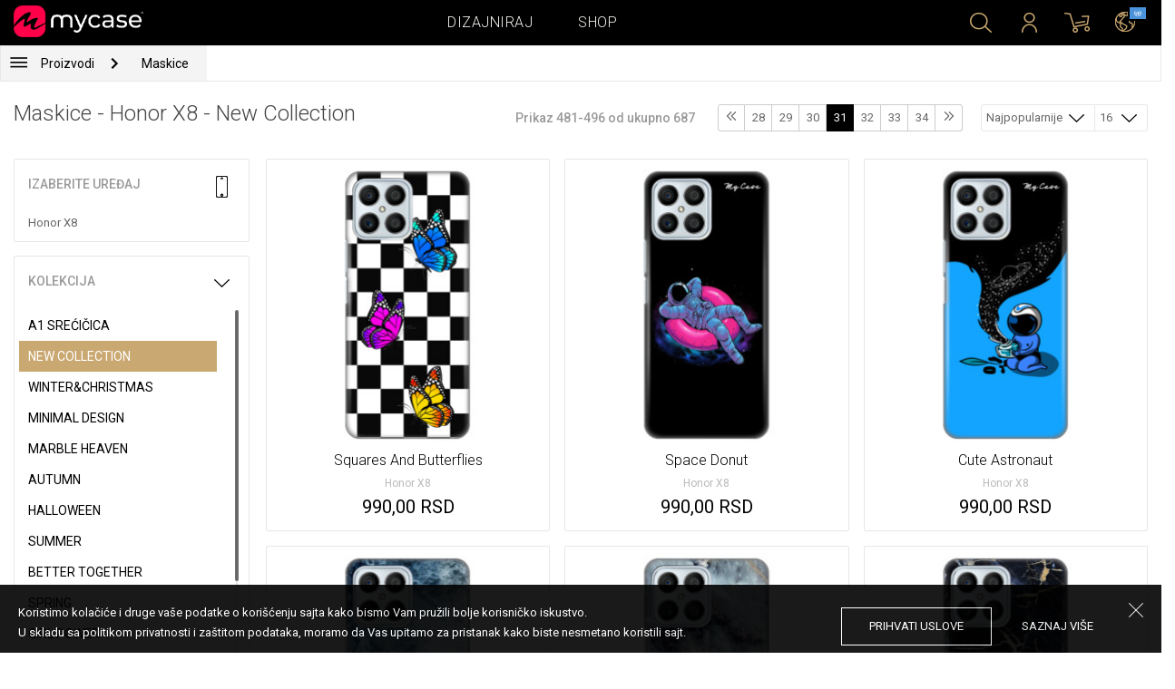

--- FILE ---
content_type: text/html; charset=UTF-8
request_url: https://mycase.rs/shop/cases/honor-x8/31?collection=top-100&sort=most_popular
body_size: 9273
content:
<!DOCTYPE html>
<html lang="rs">
    <head>
    <meta charset="utf-8">
    <meta http-equiv="X-UA-Compatible" content="IE=edge">

    <meta name="viewport" content="width=device-width, initial-scale=1.0, maximum-scale=1.0, user-scalable=0">

    <title>Maskice - Honor X8 - New Collection</title><meta name="description" content="Nova kolekcija maski za telefone. Pronađi nove dezene maskica sa popularnim slikama i stikerima za svoj mobilni telefon u par koraka. Dizajniraj case sa trendi motivima za svoj uređaj. Ultra tanak silikon štiti uređaj sa svih strana. Nove maske za iPhone, Samsung, Huawei, HTC, LG, Alcatel, Acer i druge brendove mobilnih telefona."><link rel="canonical" href="https://mycase.rs/shop/cases/honor-x8/1"/>
        <meta property="og:url" content="http://mycase.rs/shop/cases/honor-x8/31?collection=top-100&sort=most_popular" />
        <meta property="og:title" content="Maskice - Honor X8 - New Collection" />
        <meta property="og:description" content="Nova kolekcija maski za telefone. Pronađi nove dezene maskica sa popularnim slikama i stikerima za svoj mobilni telefon u par koraka. Dizajniraj case sa trendi motivima za svoj uređaj. Ultra tanak silikon štiti uređaj sa svih strana. Nove maske za iPhone, Samsung, Huawei, HTC, LG, Alcatel, Acer i druge brendove mobilnih telefona." />
        <meta property="og:image" content="http://mycase.rs/css/img/mycase-brand-logo.png" />
    
        <meta name="theme-color" content="#000000">
        <meta name="msapplication-navbutton-color" content="#000000">
        <meta name="apple-mobile-web-app-status-bar-style" content="#000000">
    

    <base href="/">

    <meta name="apple-itunes-app" content="app-id=1068604520">
    <meta name="google-play-app" content="app-id=com.vladan.mycase.androidcasedesigner">

    <!-- prevent google from translating site -->
    <meta name="google" content="notranslate"/>

    <link rel="shortcut icon" href="/favicon.png">
    <link href="https://fonts.googleapis.com/css?family=Roboto:300,400,400i,500,700&amp;subset=latin-ext" rel="stylesheet">

    <style type="text/css">
        * {
            -ms-touch-action: manipulation;
            touch-action: manipulation;
        }
    </style>

    <script src="/webapp/js/events.js?v=1.3" type="text/javascript"></script>
    <script type="text/javascript">

        function __appLogin(userId) {
            if (typeof AndroidInterface != "undefined") {
                   AndroidInterface.login(userId);
            } else {
                __appMessage({login: 'login', user_id: userId});
            }
        }
        function __appLogout() {
            if (typeof AndroidInterface != "undefined") {
                AndroidInterface.logout();
            } else {
                __appMessage({login: 'login'});
            }
        }
        window.logout = function() {
            $.ajax({
                url: '/ajax_calls/auth/logout.php',
                method: 'GET',
                success: function(data) {
                    __appLogout();
                    window.location.href = '/';
                }
            });
        }

        window.testCallBack = function(message) {
            alert(message);
        }

        //APP BACK, MOBILE SEARCH AND NAV CLOSE
        var back_button_stack = [];
        window.__appBack = function() {
            var length = back_button_stack.length;
            if (length > 0) {
                var action = back_button_stack[length - 1];
                switch(action) {
                    case 'search-open':
                        mobileSearchClose();
                        break;
                    case 'nav-open':
                        mobileNavClose();
                        break;
                    default:
                    // code to be executed if n is different from case 1 and 2
                }
            } else {
                window.history.go(-1);
            }
        }

        function mobileNavClose() {
            $('.mobile-nav').removeClass('open');
            if (back_button_stack.length && back_button_stack[back_button_stack.length - 1] == 'nav-open') {
                back_button_stack.pop('nav-open');
            }
        }
        function mobileSearchClose() {
            $('.mobile-search').removeClass('show');
            $('html').removeClass('modal-open');
            $('.body-overlay').removeClass('open');
            if (back_button_stack.length && back_button_stack[back_button_stack.length - 1] == 'search-open') {
                back_button_stack.pop('search-open');
            }
        }
    </script>

    <script type="text/javascript">

        var WEBAPP = false;
        var WEBAPP_IOS = false;
        var WEBAPP_ANDROID = false;

        var devices = []; //filled on device-select.php page

        var js_lang = {
            add_to_cart: 'Dodaj u korpu',
            unexpected: 'Neočekivana greška',
            loading: 'Učitavanje',
            search: 'Pretraga',
            search_no_results: 'Pretraga',
            missing_fields: 'Nisu sva polja uneta',
            error_sending: 'Doslo je do greske prilikom slanja, molimo Vas pokusajte ponovo!',
            order: 'Porudžbina',
            close: 'otkazana',
            checkout: 'Plaćanje',
            cart_added: 'Artikal je uspešno dodat u korpu.',
            cart: 'Korpa',
            cart_added_case: 'Uspešno ste dodali dizajn u korpu',
        };
    </script>

    
    
    <!-- SADRZAJ OVOG FAJLA NE SME DA SE MENJA -->
<script src="/js/dist/vendor.81cd0fcb.js"></script>
<script src="/js/dist/app.dc30ab63.js"></script>

<link rel="stylesheet" href="/css/dist/vendor.5ca134d5.css">
<link rel="stylesheet" href="/css/dist/style.ffb6b2a2.css">
<link rel="stylesheet" href="/css/dist/responsive.f96f40db.css">
                    <script src="/js/vendor/jquery.mCustomScrollbar.concat.min.js"></script>
                
    	<script async src="https://www.googletagmanager.com/gtag/js?id=UA-88357802-2"></script>
	<script>
		window.dataLayer = window.dataLayer || [];
		function gtag(){dataLayer.push(arguments);}
		gtag('js', new Date());

		gtag('config', 'UA-88357802-2');

					gtag('config', 'AW-669849251');
			</script>


	<!-- TikTok Pixel Code Start -->
	<script>
	!function (w, d, t) {w.TiktokAnalyticsObject=t;var ttq=w[t]=w[t]||[];ttq.methods=["page","track","identify","instances","debug","on","off","once","ready","alias","group","enableCookie","disableCookie","holdConsent","revokeConsent","grantConsent"],ttq.setAndDefer=function(t,e){t[e]=function(){t.push([e].concat(Array.prototype.slice.call(arguments,0)))}};for(var i=0;i<ttq.methods.length;i++)ttq.setAndDefer(ttq,ttq.methods[i]);ttq.instance=function(t){for(var e=ttq._i[t]||[],n=0;n<ttq.methods.length;n++)ttq.setAndDefer(e,ttq.methods[n]);return e},ttq.load=function(e,n){var r="https://analytics.tiktok.com/i18n/pixel/events.js",o=n&&n.partner;ttq._i=ttq._i||{},ttq._i[e]=[],ttq._i[e]._u=r,ttq._t=ttq._t||{},ttq._t[e]=+new Date,ttq._o=ttq._o||{},ttq._o[e]=n||{};n=document.createElement("script");n.type="text/javascript",n.async=!0,n.src=r+"?sdkid="+e+"&lib="+t;e=document.getElementsByTagName("script")[0];e.parentNode.insertBefore(n,e)};

	ttq.load('CSGUCRJC77U53KQ7JI2G');
	ttq.page();

	}(window, document, 'ttq');

	</script>

	<!-- TikTok Pixel Code End -->



</head>    <body data-lang-id="1">

            <div id="container" class=" ">
                

<header class="clearfix">

    <div class="navigation container">

        <div class="nav-brand">
            <a class="brand" href="/">
                <img alt="My Case" src="/css/img/logo24.png" style="width: 143px;">
            </a>
        </div>

        <div class="nav-main">

            <ul class="nav-main__links">
                <li>
                    <a href="/designer">Dizajniraj</a>
                </li>
                <li>
                    <a class="active" href="/shop/">Shop</a>
                </li>

                <div class="nav-main__search">
                    <form autocomplete="off" role="search" method="get" class="searchform" action="/search/">
                        <input type="text" value="" name="mc_search" id="mc_search" placeholder="  Pretraga sajta...">
                    </form>
                </div>
            </ul>

            <div class="nav-main__right">

                <ul>
                    <li><a class="show-search" href=""><i class="mcicon-search"></i></a></li>

                            <li>
            <a href="/login"><i class="mcicon-user"></i></a>
        </li>
<li class="dropdown cart-menu" data-bind="css: { loaded: loaded() }" id="cart-compact" data-instance="1">
	<a href="/cart" type="button" class="open-cart-dropdown">
		<i class="mcicon-cart">
			<span data-bind="visible: !empty(), text: totalCount()"></span>
		</i>
	</a>

	<div class="dropdown-menu cart-menu">
		<div class="cart__compact cart__checkout" data-bind="visible: !empty() && !addingItem()">
			<div class="cart__header">
				<a href="/cart">Korpa</a>
			</div>
			<div class="cart__loading" data-bind="css: { loading: !loaded() }, visible: !loaded()">Učitavanje...</div>
			<div data-bind="visible: loaded()">
				<div id="cart__list" class="cart__list">
					<ul data-bind="foreach: products">
						<li >
							<div class="cart__image">
								<figure>
									<img data-bind="attr: { src: imgUrl}" alt="">
								</figure>
							</div>
							<div class="cart__info">
								<div class="cart__info-inner">
									<p class="cart__product-name" data-bind="if: item.Link, css : {'product' : item.ItemIsProduct}">
										<a data-bind="attr: { href: item.Link}, text: item.ArtikalNaziv" ></a>
									</p>
									<p class="cart__product-name" data-bind="if: !item.Link, css : {'product' : item.ItemIsProduct}">
										<span data-bind="text: item.ArtikalNaziv"></span>
									</p>
									<p class="cart__product-desc" data-bind="text: item.Model.ModelNaziv"></p>
									<p class="cart__product-desc" data-bind="text: item.CaseType"></p>
									<p class="cart__product-price"><span data-bind="text: quantity"></span> x <span data-bind="text: item.Price"></span> <span class="_price" data-bind="text: subtotalFormat()"></span></p>
								</div>
							</div>
							<div class="cart__remove">
								<i class="mcicon-trash" data-bind="click: $parent.removeItem"></i>
							</div>
						</li>
					</ul>

				</div>
				<div class="cart__summary">
					<div class="cart__summary-content">

						<div class="cart__summary-line" data-bind="if: showRebate">
							<div class="cart__summary-label" data-bind="css: {'unavailable': !voucherDiscountShow()}">
								Popust na količinu							</div>
							<div class="cart__summary-text" data-bind="css: {'unavailable': !voucherDiscountShow()}, text: discountFormated()"></div>
						</div>

						<div data-bind="if : McCart.voucherValues()">
							<div class="cart__summary-line">
								<div class="cart__summary-label">
									Vaučer popust								</div>
								<div class="cart__summary-text" data-bind="text: voucherDiscountFormated()">

								</div>
							</div>
						</div>

						<div class="cart__summary-line">
							<div class="cart__summary-label">
								Ukupno							</div>
							<div class="cart__summary-text" data-bind="text: totalProductsFormatted">

							</div>
						</div>

					</div>

					<div class="cart__summary-buttons">
						<a href="/checkout" class="mc-button mc-button-big mc-button-blue">Plaćanje</a>
						<a href="/cart" class="mc-button-link ">Korpa</a>
					</div>

				</div>
			</div>
		</div>
		<div class="cart__compact" data-bind="visible: addingItem()">
			<div class="cart__loading cart__adding-item">
				Učitavanje...
			</div>
		</div>
		<div class="cart__compact cart__empty" data-bind="visible: empty() && !addingItem()">
			<div class="empty-cart__holder">
                <div class="cart-icon"></div>
                <div class="empty-cart__actions">
                    <p>Korpa je prazna.</p>
                    <div class="action-buttons">
                        <a href="/shop/"  class="mc-button mc-button-big mc-button-main">PRODAVNICA</a>
                        <a href="/designer" class="mc-button mc-button-big mc-button-main margin-left">Dizajniraj</a>
                    </div>
                </div>
            </div>
		</div>
	</div>
</li>
                    <li>
                        <a href="/" class="localization-trigger localization-menu">
                            <i class="mcicon-global"></i>
                                                        <span class="flag">
                                <img src="/css/vendor/flags/flags/4x3/other.svg" alt="">
                            </span>
                                                    </a>
                    </li>
                </ul>

            </div>
        </div>

    </div>

</header>
<div class="localization-modal" id="localization-modal" data-uri="/shop/cases/honor-x8/31?collection=top-100&sort=most_popular">

    <div class="localization-wrapper">

        <div class="localization-content">

            <div class="localization-close"></div>

            <div class="localization-header">
                <div class="brand-text">My Case je globalan brend.</div>
                <p>Za jednostavno korišćenje i najbolju ponudu, izaberite vaše opcije.</p>
            </div>

            <div class="localization-content-append"></div>

            <div class="localization-actions">
                <a href="/" class="localization-button" id="localization-button">Snimi</a>
            </div>
        </div>
    </div>
</div>

<div class="mobile-header">
			<div class="mobile-icon nav-trigger">
			<a class=""  ><i class="mcicon-bars mcicon-white"></i></a>
		</div>
		<div class="logo-holder">
		<a class="logo" href="/">
	        <img alt="" src="/css/img/logo24.png">
	    </a>
	</div>
    <div class="mobile-icon search">
    	<a class="open-search"><i class="mcicon-search mcicon-white"></i></a>
    </div>
    <div class="mobile-icon cart" data-bind="css: { loaded: loaded() }" id="cart-compact-mobile" data-komitent="a8629c0dbc17754b4f700f9fe045e59b3312793e5a6c0777afea4d69dbb81b2a">
    	<a class="" href="/cart"><i class="mcicon-cart mcicon-white"><span data-bind="visible: !empty(), text: totalCount()"></span></i></a>
    </div>
</div>
<div class="body-overlay"></div>
<div class="mobile-search">
    <form autocomplete="off" role="search" method="get" class="searchform" action="/search/">
        <textarea type="text"  name="mc_search" id="mc_search_mobile" class="mc_search_mobile" placeholder="  Pretraga sajta..." rows="1" ></textarea>
    </form>
    <button class="mc-button mc-button-big mc-button-primary mc-button-block search-form-submit-button" style="display: inline-block;">
        Pretraga</button>
</div>
<div class="mobile-nav">
	<ul>
		<li><a href="/designer">Dizajniraj</a></li>
		<li><a href="/shop/">Shop</a></li>
        <li><a href="/cart">Korpa</a></li>
		
					<li><a href="/login">Prijavi se</a></li>
				        <li>
        		        	<a href="#" class="localization-trigger localization-menu">
	        		<i class="mcicon-global mcicon-gold"></i> Podešavanja	        		<span class="flag">
	                    <img src="/css/vendor/flags/flags/4x3/other.svg" alt="">
	                </span>
	        	</a>
        	        </li>
	</ul>
</div><div class="shop-page content-min-height">
    

<nav class="shop__nav">
	<div class="container shop__navigation">
		<div class="shop__categories-menu">
			<div class="control shop-menu-dropdown" data-menu="main">
                <div class="toggle desktop">
                	<a class="menu-icon"></a>
                	<div class="main__breadcrumbs">
                    	<div class="breadcrumb_link">Proizvodi</div>
                    	                    		<div class="next no-margin-after"></div>
                    	                	</div>
                </div>
                <div class="toggle mobile">
                	<h1>Maskice - Honor X8 - New Collection</h1>
                	<i class="mcicon-chevron-down"></i>
                </div>
                <div class="shop-menu main-menu">
                    <div class="results">
                        <ul>
                        	                        	<li><a href="/shop/cases/honor-x8/1">Maskice</a></li>
                        	                        		<li>
                        			<a class="dropdown-item" href="/shop/punjaci/honor-x8/1">
                        				Punjači                        			</a>
                        		</li>
                        	                        		<li>
                        			<a class="dropdown-item" href="/shop/data-kablovi1071112609/honor-x8/1">
                        				Data Kablovi                        			</a>
                        		</li>
                        	                        		<li>
                        			<a class="dropdown-item" href="/shop/elite-case722975701/honor-x8/1">
                        				Elite Case                        			</a>
                        		</li>
                        	                        </ul>
                    </div>
                </div>
            </div>
		</div>
		    	<div class="shop__breadcrumbs">
    		    			<a class="breadcrumb_link link_hover" href="/shop/cases/honor-x8/1">
    				Maskice    			</a>
    			    		    	</div>
    		</div>
</nav>

<div class="container">
	<div class="row">
		<div class="shop__filters-mobile-holder">
			<div class="filter-box open-filters">
				<div class="holder">
					<div class="icon filter"></div>
					<div class="text">Filteri</div>
				</div>
			</div>
			<div class="filter-box open-sort" data-trigger="shop-filter__sort">
				<div class="holder">
					<div class="icon sort"></div>
					<div class="text">Sortiranje</div>
				</div>
			</div>
		</div>
    	<div class="shop__content">
	    	<div class="shop__header">
	    		<h1>Maskice - Honor X8 - New Collection</h1>

				<div class="shop__header-secondary">
					<span class="resize"></span>
								    		<div class="shop__pagination">
			    			<span class="info">Prikaz 481-496 od ukupno 687</span>
			    			<div class="shop__pages">
			    							    					<a href="/shop/cases/honor-x8/1?collection=top-100&sort=most_popular" class="page-box ">
			    						<i class="svg-icon double-chevron-left-icon"></i>			    					</a>
			    							    					<a href="/shop/cases/honor-x8/28?collection=top-100&sort=most_popular" class="page-box ">
			    						28			    					</a>
			    							    					<a href="/shop/cases/honor-x8/29?collection=top-100&sort=most_popular" class="page-box ">
			    						29			    					</a>
			    							    					<a href="/shop/cases/honor-x8/30?collection=top-100&sort=most_popular" class="page-box ">
			    						30			    					</a>
			    							    					<a href="/shop/cases/honor-x8/31?collection=top-100&sort=most_popular" class="page-box active">
			    						31			    					</a>
			    							    					<a href="/shop/cases/honor-x8/32?collection=top-100&sort=most_popular" class="page-box ">
			    						32			    					</a>
			    							    					<a href="/shop/cases/honor-x8/33?collection=top-100&sort=most_popular" class="page-box ">
			    						33			    					</a>
			    							    					<a href="/shop/cases/honor-x8/34?collection=top-100&sort=most_popular" class="page-box ">
			    						34			    					</a>
			    							    					<a href="/shop/cases/honor-x8/43?collection=top-100&sort=most_popular" class="page-box ">
			    						<i class="svg-icon double-chevron-right-icon"></i>			    					</a>
			    							    			</div>
			    		</div>
		    		
					<div class="shop__filters">
						<div class="shop__filter-sort">
				    		<div class="control shop-menu-dropdown" dropdown data-menu="filter">
				                <div class="toggle">Najpopularnije<i class="mcicon-chevron-down"></i></div>
				                <div class="shop-menu filter-menu">
				                    <div class="results">
				                        <ul>
				                        					                        		<li>
				                        			<a href="/shop/cases/honor-x8/1?collection=top-100&sort=most_popular">
				                        			Najpopularnije</a>
				                        		</li>
				                        					                        		<li>
				                        			<a href="/shop/cases/honor-x8/1?collection=top-100&sort=newest">
				                        			Najnovije</a>
				                        		</li>
				                        					                        </ul>
				                    </div>
				                </div>
				            </div>
				    	</div>
				    	<div class="shop__filter-number">
				    		<div class="control shop-menu-dropdown" data-menu="page_number">
				                <div class="toggle">16 <i class="mcicon-chevron-down"></i></div>
				                <div class="shop-menu pages-menu">
				                    <div class="results">
				                        <ul>
				                        					                        		<li>
				                        			<a href="/shop/cases/honor-x8/1?collection=top-100&sort=most_popular&by_page=16">
				                        			16</a>
				                        		</li>
				                        					                        		<li>
				                        			<a href="/shop/cases/honor-x8/1?collection=top-100&sort=most_popular&by_page=32">
				                        			32</a>
				                        		</li>
				                        					                        		<li>
				                        			<a href="/shop/cases/honor-x8/1?collection=top-100&sort=most_popular&by_page=48">
				                        			48</a>
				                        		</li>
				                        					                        		<li>
				                        			<a href="/shop/cases/honor-x8/1?collection=top-100&sort=most_popular&by_page=64">
				                        			64</a>
				                        		</li>
				                        					                        </ul>
				                    </div>
				                </div>
				            </div>
				    	</div>
					</div>
				</div>

	    	</div>
	    	<div class="shop__main">
	    			    		<div class="shop__side">
	    					    			<div class="filter-box mobile-device-filter no-expand" data-trigger="shop-filter__device">
		    				<div class="heading">
		    					<span>Izaberite uređaj</span>
		    					<i class="mcicon-device"></i>
		    				</div>
			    						    				<div class="device">
				    				<span title="Honor X8">Honor X8</span>
								</div>
			    					    			</div>
	    			
	    				    					    							    					<div class="filter-box  filter-collection">
				    				<div class="heading">
				    					<span>Kolekcija</span>
				    					<i class="mcicon-chevron-down"></i>
				    				</div>
				    				<ul class="filters list filtersScroll">
				    									    						
					    											    										    											    								<li>
					    								<a href="/shop/cases/honor-x8/1?collection=srecicica&sort=most_popular" class="filter " >
								    						<span class="name">A1 Srećičica</span>
								    					</a>
							    					</li>
				    										    											    									    						
					    											    										    											    								<li>
					    								<a href="/shop/cases/honor-x8/1?collection=top-100&sort=most_popular" class="filter checked" >
								    						<span class="name">New Collection</span>
								    					</a>
							    					</li>
				    										    											    									    						
					    											    										    											    								<li>
					    								<a href="/shop/cases/honor-x8/1?collection=winterchristmas&sort=most_popular" class="filter " >
								    						<span class="name">Winter&Christmas</span>
								    					</a>
							    					</li>
				    										    											    									    						
					    											    										    											    								<li>
					    								<a href="/shop/cases/honor-x8/1?collection=minimal-design&sort=most_popular" class="filter " >
								    						<span class="name">Minimal Design</span>
								    					</a>
							    					</li>
				    										    											    									    						
					    											    										    											    								<li>
					    								<a href="/shop/cases/honor-x8/1?collection=marble-heaven&sort=most_popular" class="filter " >
								    						<span class="name">Marble Heaven</span>
								    					</a>
							    					</li>
				    										    											    									    						
					    											    										    											    								<li>
					    								<a href="/shop/cases/honor-x8/1?collection=autumn&sort=most_popular" class="filter " >
								    						<span class="name">Autumn</span>
								    					</a>
							    					</li>
				    										    											    									    						
					    											    										    											    								<li>
					    								<a href="/shop/cases/honor-x8/1?collection=halloween&sort=most_popular" class="filter " >
								    						<span class="name">Halloween</span>
								    					</a>
							    					</li>
				    										    											    									    						
					    											    										    											    								<li>
					    								<a href="/shop/cases/honor-x8/1?collection=summer&sort=most_popular" class="filter " >
								    						<span class="name">Summer</span>
								    					</a>
							    					</li>
				    										    											    									    						
					    											    										    											    								<li>
					    								<a href="/shop/cases/honor-x8/1?collection=better-together&sort=most_popular" class="filter " >
								    						<span class="name">Better Together</span>
								    					</a>
							    					</li>
				    										    											    									    						
					    											    										    											    								<li>
					    								<a href="/shop/cases/honor-x8/1?collection=spring&sort=most_popular" class="filter " >
								    						<span class="name">Spring</span>
								    					</a>
							    					</li>
				    										    											    									    						
					    											    										    											    								<li>
					    								<a href="/shop/cases/honor-x8/1?collection=girl-power&sort=most_popular" class="filter " >
								    						<span class="name">Girl Power</span>
								    					</a>
							    					</li>
				    										    											    									    						
					    											    										    											    								<li>
					    								<a href="/shop/cases/honor-x8/1?collection=valentine--love&sort=most_popular" class="filter " >
								    						<span class="name">Valentine & Love</span>
								    					</a>
							    					</li>
				    										    											    									    						
					    											    										    											    								<li>
					    								<a href="/shop/cases/honor-x8/1?collection=abstract&sort=most_popular" class="filter " >
								    						<span class="name">Abstract</span>
								    					</a>
							    					</li>
				    										    											    									    						
					    											    										    											    								<li>
					    								<a href="/shop/cases/honor-x8/1?collection=animal-print&sort=most_popular" class="filter " >
								    						<span class="name">Animal Print</span>
								    					</a>
							    					</li>
				    										    											    									    						
					    											    										    											    								<li>
					    								<a href="/shop/cases/honor-x8/1?collection=mina-hura&sort=most_popular" class="filter " >
								    						<span class="name">Mina Hura</span>
								    					</a>
							    					</li>
				    										    											    									    						
					    											    										    											    								<li>
					    								<a href="/shop/cases/honor-x8/1?collection=monogram&sort=most_popular" class="filter " >
								    						<span class="name">Monogram</span>
								    					</a>
							    					</li>
				    										    											    									    						
					    											    										    											    								<li>
					    								<a href="/shop/cases/honor-x8/1?collection=celebrity-choice&sort=most_popular" class="filter " >
								    						<span class="name">The Mom Collection</span>
								    					</a>
							    					</li>
				    										    											    									    						
					    											    										    											    								<li>
					    								<a href="/shop/cases/honor-x8/1?collection=sporty&sort=most_popular" class="filter " >
								    						<span class="name">Sporty</span>
								    					</a>
							    					</li>
				    										    											    									    						
					    											    										    											    								<li>
					    								<a href="/shop/cases/honor-x8/1?collection=zmajst&sort=most_popular" class="filter " >
								    						<span class="name">Zmaja</span>
								    					</a>
							    					</li>
				    										    											    									    						
					    											    										    											    								<li>
					    								<a href="/shop/cases/honor-x8/1?collection=famous-by-sofija-sasic&sort=most_popular" class="filter " >
								    						<span class="name">Famous by Sophia Šašić</span>
								    					</a>
							    					</li>
				    										    											    									    						
					    											    										    											    								<li>
					    								<a href="/shop/cases/honor-x8/1?collection=top-1001790391127&sort=most_popular" class="filter " >
								    						<span class="name">Top 100</span>
								    					</a>
							    					</li>
				    										    											    									    						
					    											    										    											    								<li>
					    								<a href="/shop/cases/honor-x8/1?collection=astrology&sort=most_popular" class="filter " >
								    						<span class="name">Astrology</span>
								    					</a>
							    					</li>
				    										    											    									    						
					    											    										    											    								<li>
					    								<a href="/shop/cases/honor-x8/1?collection=ana-grguric&sort=most_popular" class="filter " >
								    						<span class="name">Ana Grgurić</span>
								    					</a>
							    					</li>
				    										    											    									    						
					    											    										    											    								<li>
					    								<a href="/shop/cases/honor-x8/1?collection=rehab&sort=most_popular" class="filter " >
								    						<span class="name">Rehab</span>
								    					</a>
							    					</li>
				    										    											    									    						
					    											    										    											    								<li>
					    								<a href="/shop/cases/honor-x8/1?collection=sisters&sort=most_popular" class="filter " >
								    						<span class="name">Besties & Sisters</span>
								    					</a>
							    					</li>
				    										    											    									    						
					    											    										    											    								<li>
					    								<a href="/shop/cases/honor-x8/1?collection=cool&sort=most_popular" class="filter " >
								    						<span class="name">Cool & Funny</span>
								    					</a>
							    					</li>
				    										    											    									    						
					    											    										    											    								<li>
					    								<a href="/shop/cases/honor-x8/1?collection=typography--quotes&sort=most_popular" class="filter " >
								    						<span class="name">Typography & Quotes</span>
								    					</a>
							    					</li>
				    										    											    									    						
					    											    										    											    								<li>
					    								<a href="/shop/cases/honor-x8/1?collection=but-first-coffee&sort=most_popular" class="filter " >
								    						<span class="name">But First Coffee </span>
								    					</a>
							    					</li>
				    										    											    									    						
					    											    										    											    								<li>
					    								<a href="/shop/cases/honor-x8/1?collection=animals1709589148&sort=most_popular" class="filter " >
								    						<span class="name">Cuties</span>
								    					</a>
							    					</li>
				    										    											    									    						
					    											    										    											    								<li>
					    								<a href="/shop/cases/honor-x8/1?collection=vintage&sort=most_popular" class="filter " >
								    						<span class="name">Vintage & Boho</span>
								    					</a>
							    					</li>
				    										    											    									    						
					    											    										    											    								<li>
					    								<a href="/shop/cases/honor-x8/1?collection=mermaids--unicorns&sort=most_popular" class="filter " >
								    						<span class="name">Mermaids & Unicorns</span>
								    					</a>
							    					</li>
				    										    											    									    						
					    											    										    											    								<li>
					    								<a href="/shop/cases/honor-x8/1?collection=girly--fashion&sort=most_popular" class="filter " >
								    						<span class="name">Girly & Fashion</span>
								    					</a>
							    					</li>
				    										    											    									    						
					    											    										    											    								<li>
					    								<a href="/shop/cases/honor-x8/1?collection=its-my-profession&sort=most_popular" class="filter " >
								    						<span class="name">Its My Profession</span>
								    					</a>
							    					</li>
				    										    											    									    						
					    											    										    											    								<li>
					    								<a href="/shop/cases/honor-x8/1?collection=all-about-men&sort=most_popular" class="filter " >
								    						<span class="name">All about Men </span>
								    					</a>
							    					</li>
				    										    											    									    						
					    											    										    											    								<li>
					    								<a href="/shop/cases/honor-x8/1?collection=gaming&sort=most_popular" class="filter " >
								    						<span class="name">Gaming </span>
								    					</a>
							    					</li>
				    										    											    									    						
					    											    										    											    								<li>
					    								<a href="/shop/cases/honor-x8/1?collection=super-cute-sweets&sort=most_popular" class="filter " >
								    						<span class="name">Super Cute Sweets</span>
								    					</a>
							    					</li>
				    										    											    									    				</ul>
								</div>
								    					    				    		</div>
	    		<div class="shop__center">
	    			
	    				    				<!-- <div class="warning-message"><i class="svg-icon warning-icon"></i>Maskice za izabrani model telefona trenutno nije moguće poručiti.</div> -->
	    			
	    						    		<div class="shop__list-products">
			    						    						    							    				<div class="product-box product-case">
				    				<a class="box product" href="maska/honor-x8/squares-and-butterflies/5769349">
				    					<div class="image">
				    										    							<img src="https://mycasemock.s3.eu-central-1.amazonaws.com/honor-x8/10305/sliver_thumb_m.jpg" alt="Maskica Squares And Butterflies - Honor X8">
				    										    					</div>
				    					<div class="info">
				    						<div class="name">Squares And Butterflies</div>
				    											    						<div class="model">Honor X8</div>
					    									    						<div class="price">990,00 RSD</div>
				    										    					</div>
				    				</a>
				    			</div>
			    						    							    				<div class="product-box product-case">
				    				<a class="box product" href="maska/honor-x8/space-donut/5769349">
				    					<div class="image">
				    										    							<img src="https://mycasemock.s3.eu-central-1.amazonaws.com/honor-x8/9010/sliver_thumb_m.jpg" alt="Maskica Space Donut - Honor X8">
				    										    					</div>
				    					<div class="info">
				    						<div class="name">Space Donut</div>
				    											    						<div class="model">Honor X8</div>
					    									    						<div class="price">990,00 RSD</div>
				    										    					</div>
				    				</a>
				    			</div>
			    						    							    				<div class="product-box product-case">
				    				<a class="box product" href="maska/honor-x8/cute-astronaut/5769349">
				    					<div class="image">
				    										    							<img src="https://mycasemock.s3.eu-central-1.amazonaws.com/honor-x8/9028/sliver_thumb_m.jpg" alt="Maskica Cute Astronaut - Honor X8">
				    										    					</div>
				    					<div class="info">
				    						<div class="name">Cute Astronaut</div>
				    											    						<div class="model">Honor X8</div>
					    									    						<div class="price">990,00 RSD</div>
				    										    					</div>
				    				</a>
				    			</div>
			    						    							    				<div class="product-box product-case">
				    				<a class="box product" href="maska/honor-x8/deep-sea/5769349">
				    					<div class="image">
				    										    							<img src="https://mycasemock.s3.eu-central-1.amazonaws.com/honor-x8/1923/sliver_thumb_m.jpg" alt="Maskica Deep Sea - Honor X8">
				    										    					</div>
				    					<div class="info">
				    						<div class="name">Deep Sea</div>
				    											    						<div class="model">Honor X8</div>
					    									    						<div class="price">990,00 RSD</div>
				    										    					</div>
				    				</a>
				    			</div>
			    						    							    				<div class="product-box product-case">
				    				<a class="box product" href="maska/honor-x8/realistic-marble/5769349">
				    					<div class="image">
				    										    							<img src="" class="mc-lazy" data-src="https://mycasemock.s3.eu-central-1.amazonaws.com/honor-x8/7161/sliver_thumb_m.jpg" alt="Maskica Realistic Marble - Honor X8">
				    										    					</div>
				    					<div class="info">
				    						<div class="name">Realistic Marble</div>
				    											    						<div class="model">Honor X8</div>
					    									    						<div class="price">990,00 RSD</div>
				    										    					</div>
				    				</a>
				    			</div>
			    						    							    				<div class="product-box product-case">
				    				<a class="box product" href="maska/honor-x8/dark-stone/5769349">
				    					<div class="image">
				    										    							<img src="" class="mc-lazy" data-src="https://mycasemock.s3.eu-central-1.amazonaws.com/honor-x8/5753/sliver_thumb_m.jpg" alt="Maskica Dark Stone  - Honor X8">
				    										    					</div>
				    					<div class="info">
				    						<div class="name">Dark Stone </div>
				    											    						<div class="model">Honor X8</div>
					    									    						<div class="price">990,00 RSD</div>
				    										    					</div>
				    				</a>
				    			</div>
			    						    							    				<div class="product-box product-case">
				    				<a class="box product" href="maska/honor-x8/black-chick/5769349">
				    					<div class="image">
				    										    							<img src="" class="mc-lazy" data-src="https://mycasemock.s3.eu-central-1.amazonaws.com/honor-x8/6560/sliver_thumb_m.jpg" alt="Maskica Black Chick - Honor X8">
				    										    					</div>
				    					<div class="info">
				    						<div class="name">Black Chick</div>
				    											    						<div class="model">Honor X8</div>
					    									    						<div class="price">990,00 RSD</div>
				    										    					</div>
				    				</a>
				    			</div>
			    						    							    				<div class="product-box product-case">
				    				<a class="box product" href="maska/honor-x8/girl-mom-life/5769349">
				    					<div class="image">
				    										    							<img src="" class="mc-lazy" data-src="https://mycasemock.s3.eu-central-1.amazonaws.com/honor-x8/8982/sliver_thumb_m.jpg" alt="Maskica Girl Mom Life - Honor X8">
				    										    					</div>
				    					<div class="info">
				    						<div class="name">Girl Mom Life</div>
				    											    						<div class="model">Honor X8</div>
					    									    						<div class="price">990,00 RSD</div>
				    										    					</div>
				    				</a>
				    			</div>
			    						    							    				<div class="product-box product-case">
				    				<a class="box product" href="maska/honor-x8/boy-mom-life/5769349">
				    					<div class="image">
				    										    							<img src="" class="mc-lazy" data-src="https://mycasemock.s3.eu-central-1.amazonaws.com/honor-x8/10483/sliver_thumb_m.jpg" alt="Maskica Boy Mom Life - Honor X8">
				    										    					</div>
				    					<div class="info">
				    						<div class="name">Boy Mom Life</div>
				    											    						<div class="model">Honor X8</div>
					    									    						<div class="price">990,00 RSD</div>
				    										    					</div>
				    				</a>
				    			</div>
			    						    							    				<div class="product-box product-case">
				    				<a class="box product" href="maska/honor-x8/sarmerica/5769349">
				    					<div class="image">
				    										    							<img src="" class="mc-lazy" data-src="https://mycasemock.s3.eu-central-1.amazonaws.com/honor-x8/9717/sliver_thumb_m.jpg" alt="Maskica Šarmerica - Honor X8">
				    										    					</div>
				    					<div class="info">
				    						<div class="name">Šarmerica</div>
				    											    						<div class="model">Honor X8</div>
					    									    						<div class="price">990,00 RSD</div>
				    										    					</div>
				    				</a>
				    			</div>
			    						    							    				<div class="product-box product-case">
				    				<a class="box product" href="maska/honor-x8/baby-yoda/5769349">
				    					<div class="image">
				    										    							<img src="" class="mc-lazy" data-src="https://mycasemock.s3.eu-central-1.amazonaws.com/honor-x8/10123/sliver_thumb_m.jpg" alt="Maskica Baby Yoda - Honor X8">
				    										    					</div>
				    					<div class="info">
				    						<div class="name">Baby Yoda</div>
				    											    						<div class="model">Honor X8</div>
					    									    						<div class="price">990,00 RSD</div>
				    										    					</div>
				    				</a>
				    			</div>
			    						    							    				<div class="product-box product-case">
				    				<a class="box product" href="maska/honor-x8/cactus-pastel/5769349">
				    					<div class="image">
				    										    							<img src="" class="mc-lazy" data-src="https://mycasemock.s3.eu-central-1.amazonaws.com/honor-x8/9106/sliver_thumb_m.jpg" alt="Maskica Cactus Pastel - Honor X8">
				    										    					</div>
				    					<div class="info">
				    						<div class="name">Cactus Pastel</div>
				    											    						<div class="model">Honor X8</div>
					    									    						<div class="price">990,00 RSD</div>
				    										    					</div>
				    				</a>
				    			</div>
			    						    							    				<div class="product-box product-case">
				    				<a class="box product" href="maska/honor-x8/little-daises/5769349">
				    					<div class="image">
				    										    							<img src="" class="mc-lazy" data-src="https://mycasemock.s3.eu-central-1.amazonaws.com/honor-x8/3545/sliver_thumb_m.jpg" alt="Maskica Little Daises - Honor X8">
				    										    					</div>
				    					<div class="info">
				    						<div class="name">Little Daises</div>
				    											    						<div class="model">Honor X8</div>
					    									    						<div class="price">990,00 RSD</div>
				    										    					</div>
				    				</a>
				    			</div>
			    						    							    				<div class="product-box product-case">
				    				<a class="box product" href="maska/honor-x8/vintage-van-624/5769349">
				    					<div class="image">
				    										    							<img src="" class="mc-lazy" data-src="https://mycasemock.s3.eu-central-1.amazonaws.com/honor-x8/7396/sliver_thumb_m.jpg" alt="Maskica Vintage Van - Honor X8">
				    										    					</div>
				    					<div class="info">
				    						<div class="name">Vintage Van</div>
				    											    						<div class="model">Honor X8</div>
					    									    						<div class="price">990,00 RSD</div>
				    										    					</div>
				    				</a>
				    			</div>
			    						    							    				<div class="product-box product-case">
				    				<a class="box product" href="maska/honor-x8/blue-aztec-lion/5769349">
				    					<div class="image">
				    										    							<img src="" class="mc-lazy" data-src="https://mycasemock.s3.eu-central-1.amazonaws.com/honor-x8/6208/sliver_thumb_m.jpg" alt="Maskica Blue Aztec Lion - Honor X8">
				    										    					</div>
				    					<div class="info">
				    						<div class="name">Blue Aztec Lion</div>
				    											    						<div class="model">Honor X8</div>
					    									    						<div class="price">990,00 RSD</div>
				    										    					</div>
				    				</a>
				    			</div>
			    						    							    				<div class="product-box product-case">
				    				<a class="box product" href="maska/honor-x8/circus-ticket/5769349">
				    					<div class="image">
				    										    							<img src="" class="mc-lazy" data-src="https://mycasemock.s3.eu-central-1.amazonaws.com/honor-x8/10520/sliver_thumb_m.jpg" alt="Maskica Circus Ticket - Honor X8">
				    										    					</div>
				    					<div class="info">
				    						<div class="name">Circus Ticket</div>
				    											    						<div class="model">Honor X8</div>
					    									    						<div class="price">990,00 RSD</div>
				    										    					</div>
				    				</a>
				    			</div>
			    						    		</div>
		    				    			    		</div>
	    	</div>
	    			    	<div class="shop__footer">
		    		<span class="resize"></span>
		    		<div class="shop__pagination">
		    			<span class="info">Prikaz 481-496 od ukupno 687</span>
		    			<div class="shop__pages">
		    						    					<a href="/shop/cases/honor-x8/1?collection=top-100&sort=most_popular" class="page-box ">
		    						<i class="svg-icon double-chevron-left-icon"></i>		    					</a>
		    						    					<a href="/shop/cases/honor-x8/28?collection=top-100&sort=most_popular" class="page-box ">
		    						28		    					</a>
		    						    					<a href="/shop/cases/honor-x8/29?collection=top-100&sort=most_popular" class="page-box ">
		    						29		    					</a>
		    						    					<a href="/shop/cases/honor-x8/30?collection=top-100&sort=most_popular" class="page-box ">
		    						30		    					</a>
		    						    					<a href="/shop/cases/honor-x8/31?collection=top-100&sort=most_popular" class="page-box active">
		    						31		    					</a>
		    						    					<a href="/shop/cases/honor-x8/32?collection=top-100&sort=most_popular" class="page-box ">
		    						32		    					</a>
		    						    					<a href="/shop/cases/honor-x8/33?collection=top-100&sort=most_popular" class="page-box ">
		    						33		    					</a>
		    						    					<a href="/shop/cases/honor-x8/34?collection=top-100&sort=most_popular" class="page-box ">
		    						34		    					</a>
		    						    					<a href="/shop/cases/honor-x8/43?collection=top-100&sort=most_popular" class="page-box ">
		    						<i class="svg-icon double-chevron-right-icon"></i>		    					</a>
		    						    			</div>
		    		</div>
		    	</div>
	    	    	</div>
	</div>
</div>

<div class="mc-filter__modal" id="shop-filter__sort">
    <div class="mc-filter__modal-close">
        <i class="mcicon-close mcicon-white"></i>
    </div>
    <div class="mc-filter__modal-wrapper">
        <div class="mc-filter__modal-content">
            <ul>
                            		<li>
            			<a href="/shop/cases/honor-x8/1?collection=top-100&sort=most_popular">
            			Najpopularnije</a>
            		</li>
            	            		<li>
            			<a href="/shop/cases/honor-x8/1?collection=top-100&sort=newest">
            			Najnovije</a>
            		</li>
            	            </ul>
        </div>
    </div>
</div></div>
<div class="mc-filter__modal device-filter" id="shop-filter__device"
    data-device-search="true"
    data-device-mode="1"
    data-calc-id="1"
    data-lang-id="1"
    data-category="cases"
    data-collection="top-100">
</div>
<footer>
	<div class="container footer__main">
		<div class="row footer__widget-container">
			<div class="footer__widget">
				<div class="footer__widget-content">
					<h4>Shop</h4>
					<ul>
						
									<li>
										<p><a href="/shop/cases/iphone-141608378733/1?collection=top-100">iPhone 14</a></p>
									</li>
								
									<li>
										<p><a href="/shop/cases/iphone-14-pro-max1714453149/1?collection=top-100">iPhone 14 Pro Max</a></p>
									</li>
								
									<li>
										<p><a href="/shop/cases/iphone-132028592714/1?collection=top-100">iPhone 13</a></p>
									</li>
								
									<li>
										<p><a href="/shop/cases/iphone-13-pro-max139355022/1?collection=top-100">iPhone 13 Pro Max</a></p>
									</li>
								
									<li>
										<p><a href="/shop/cases/samsung-galaxy-s22-ultra/1?collection=top-100">Samsung Galaxy S22 Ultra</a></p>
									</li>
													</ul>
				</div>
			</div>
			<div class="footer__widget">
				<div class="footer__widget-content">
					<h4>&nbsp;</h4>
					<ul>
						
									<li>
										<p><a href="/shop/cases/samsung-galaxy-s22/1?collection=top-100">Samsung Galaxy S22</a></p>
									</li>
								
									<li>
										<p><a href="/shop/cases/samsung-galaxy-a53-5g/1?collection=top-100">Samsung Galaxy A53 5G</a></p>
									</li>
								
									<li>
										<p><a href="/shop/cases/samsung-galaxy-a52-5g-a526b/1?collection=top-100">Samsung Galaxy A52</a></p>
									</li>
								
									<li>
										<p><a href="/shop/cases/xiaomi-redmi-note-11-note-11s/1?collection=top-100">Xiaomi Redmi Note 11/11S</a></p>
									</li>
								
									<li>
										<p><a href="/shop/cases/xiaomi-redmi-10c/1?collection=top-100">Xiaomi Redmi 10C</a></p>
									</li>
													</ul>
				</div>
			</div>

			<div class="footer__widget">
				<div class="footer__widget-content">
					<h4>Podrška</h4>
					<ul>
						<li>
							<p><a href="/about-us">O Nama</a></p>
						</li>
						<li>
							<p><a href="/contact-us">Kontakt  </a></p>
						</li>
												<li>
							<p><a href="/delivery">Informacije o plaćanju i dostavi</a></p>
						</li>
					 	<li>
					 		<a href="/privacy-policy">Politika privatnosti</a>
					 	</li>
					</ul>
					<div class="footer-card-icon">
						<i class="fa fa-cc-mastercard"></i>
						<i class="fa fa-cc-paypal"></i>
						<i class="fa fa-cc-visa"></i>
					</div>
				</div>
			</div>

			<div class="footer__widget">
				<div class="footer__widget-content mail-subscribe-widget">
					<h4>Newsletter</h4>
					<form id="newsletter-form" class="subscribe">
						<div>
							<input class="lowercase" type="text" name="email" placeholder="E-mail">
						</div>
						<div class="newsletter-description">
							<a href="/privacy-policy" target="_blank">Registracijom prihvatate našu Politika privatnosti i slažete se da će vam MyCase e-poštom slati informacije o proizvodima i uslugama, zanimljivim ponudama i trenutnim promocijama prilagođenim vašim interesovanjima.</a>
						</div>
						<div>
							<button class="mc-button mc-button-primary">Potvrdi</button>
						</div>
					</form>
				</div>
				<div id="newsletter-error"></div>
				<div id="newsletter-success">
					<div class="newsletter-success-title"></div>
					<div class="newsletter-success-message"></div>
				</div>
			</div>

		</div>
	</div>
	<div class="footer__copyright clearfix">

		<p class="rights-reserved">&copy; 2026. My Case. All Rights Reserved.</p>
		<p class="credits"><a href="https://webnauts.dev" target="_blank">Powered by <img src="https://webnauts.dev/images/signature/logo-blue.svg" alt="" height="14px" style="height: 14px;"></a></p>

		<div class="footer__social">
			<span  class="text">Pratite nas</span>

			<a class="facebook" href="https://www.facebook.com/mycasemaskice/" target="_blank"><i class="mcicon-facebook"></i></a>
			<a class="instgram" href="https://www.instagram.com/mycase3g/" target="_blank"><i class="mcicon-instagram"></i></a>
		</div>

		<div class="credits-mobile clearfix">
			<p class="rights-reserved">&copy; 2026. My Case. All Rights Reserved.</p>
			<p class="credits" style="float: right"><a href="https://webnauts.dev" target="_blank">Powered by <img src="https://webnauts.dev/images/signature/logo-blue.svg" alt="" height="14px" style="height: 14px;"></a></p>
		</div>

	</div>

</footer>

<script>

	var hide_webapp_back = 'hide';

	if (hide_webapp_back == 'hide') {
		$('.webapp-back').hide();
	}
</script><div id="cart-remove-modal">
  <div class="modal fade mc-modal mc-modal-mini cart-remove-modal" tabindex="-1">
    <div class="modal-dialog">
      <div class="modal-content">
          <div class="modal-header">
              <button type="button" class="close" data-dismiss="modal" aria-label="Close"><i class="mcicon-close"></i></button>
              <h4 class="modal-title" id="myModalLabel">Izbacivanje proizvoda iz korpe</h4>
          </div>
        <div class="modal-body">
              <form action="#" class="form-horizontal" data-bind="submit: confirm">
                  <div class="form-group">
                      <label class="col-md-12 control-label" style="text-align:left;"><strong>Da li ste sigurni da želite da izbacite proizvod iz korpe?</strong></label>
                  </div>
              </form>
        </div>
        <div class="modal-footer">
          <button type="button" class="mc-button mc-button-primary" data-bind="click : confirm">Da, izbaci</button>
          <button type="button" class="mc-button" data-bind="click : exit">Ne, zatvori</button>
        </div>
      </div><!-- /.modal-content -->
    </div><!-- /.modal-dialog -->
  </div><!-- /.modal -->
</div><div class="cookies-notification">
	<div class="cookie-holder">
		<div class="info">
			<div class="text">
				<p>Koristimo kolačiće i druge vaše podatke o korišćenju sajta kako bismo Vam pružili bolje korisničko iskustvo.</p>
				<p>U skladu sa politikom privatnosti i zaštitom podataka, moramo da Vas upitamo za pristanak kako biste nesmetano koristili sajt.</p>
			</div>
			<div class="buttons">
				<a class="button allow-cookies">prihvati uslove</a>
				<a href="/privacy-policy" class="button">saznaj više</a>
			</div>
		</div>
		<div class="close close-cookies-notification"></div>
	</div>
</div>        </div>

            </body>
</html>


--- FILE ---
content_type: application/javascript; charset=utf-8
request_url: https://mycase.rs/webapp/js/events.js?v=1.3
body_size: 637
content:


window.__appLogEvent = function(name, params) {
	if (!name) {
		return;
	}

	if (window.AndroidInterface) {
		// Call Android interface
		window.AndroidInterface.logEvent(name, JSON.stringify(params));
	} else if (window.webkit
			&& window.webkit.messageHandlers
			&& window.webkit.messageHandlers.callbackHandler) {
		// Call iOS interface
		var message = {
			command: 'logEvent',
			name: name,
			parameters: params
		};
		window.webkit.messageHandlers.callbackHandler.postMessage(message);
	} else {
		// No Android or iOS interface found
	}
}

window.__appSetUserProperty = function(name, value) {
	if (!name || !value) {
		return;
	}

	if (window.AndroidInterface) {
		// Call Android interface
		window.AndroidInterface.setUserProperty(name, value);
	} else if (window.webkit
			&& window.webkit.messageHandlers
			&& window.webkit.messageHandlers.callbackHandler) {
		// Call iOS interface
		var message = {
			command: 'setUserProperty',
			name: name,
			value: value
	 };
		window.webkit.messageHandlers.callbackHandler.postMessage(message);
	} else {
		// No Android or iOS interface found
	}
}

window.__appMessage = function(data) {
	try {
        if (window.webkit &&
        	window.webkit.messageHandlers &&
        	window.webkit.messageHandlers.callbackHandler) {

        	window.webkit.messageHandlers.callbackHandler.postMessage(data);
        }
    } catch(error) {
		if (typeof showError === "function") {
			showError(error);
		}
        // alert(error)
    }
}